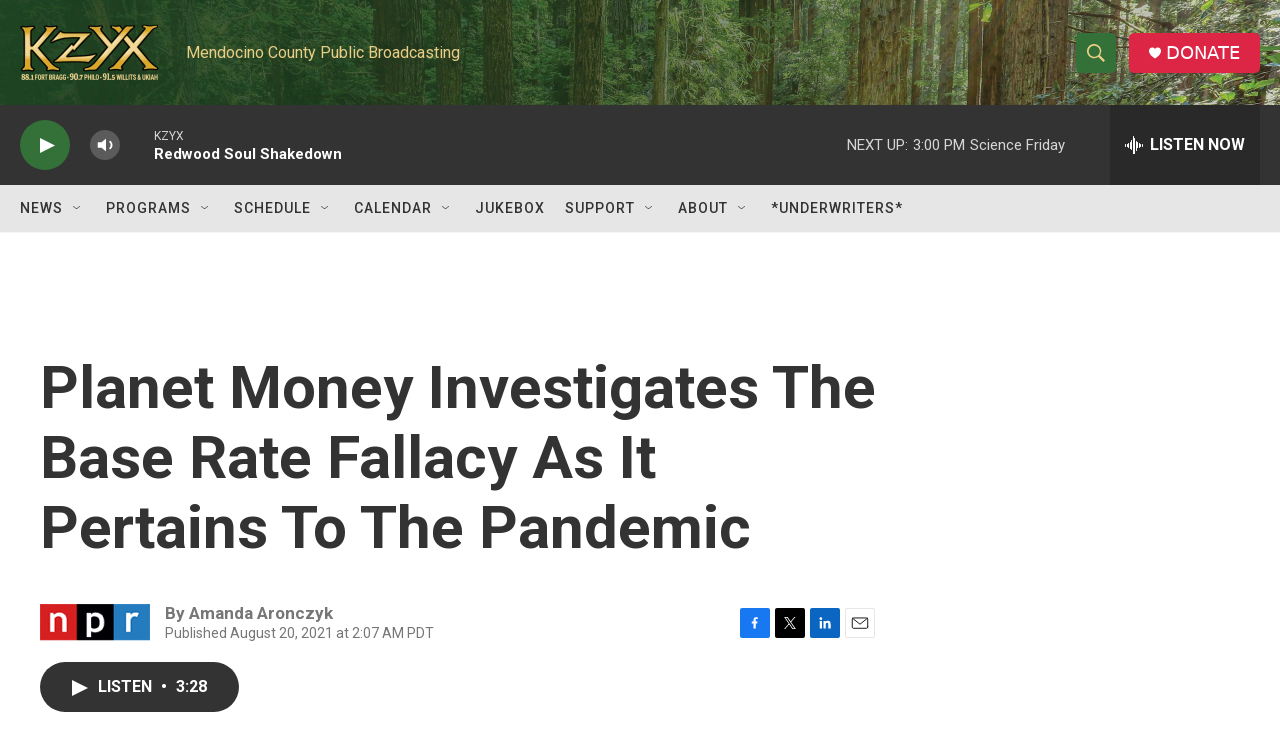

--- FILE ---
content_type: text/html; charset=utf-8
request_url: https://www.google.com/recaptcha/api2/aframe
body_size: 266
content:
<!DOCTYPE HTML><html><head><meta http-equiv="content-type" content="text/html; charset=UTF-8"></head><body><script nonce="waQQwmtChVbHt94xOGnljQ">/** Anti-fraud and anti-abuse applications only. See google.com/recaptcha */ try{var clients={'sodar':'https://pagead2.googlesyndication.com/pagead/sodar?'};window.addEventListener("message",function(a){try{if(a.source===window.parent){var b=JSON.parse(a.data);var c=clients[b['id']];if(c){var d=document.createElement('img');d.src=c+b['params']+'&rc='+(localStorage.getItem("rc::a")?sessionStorage.getItem("rc::b"):"");window.document.body.appendChild(d);sessionStorage.setItem("rc::e",parseInt(sessionStorage.getItem("rc::e")||0)+1);localStorage.setItem("rc::h",'1769809001896');}}}catch(b){}});window.parent.postMessage("_grecaptcha_ready", "*");}catch(b){}</script></body></html>